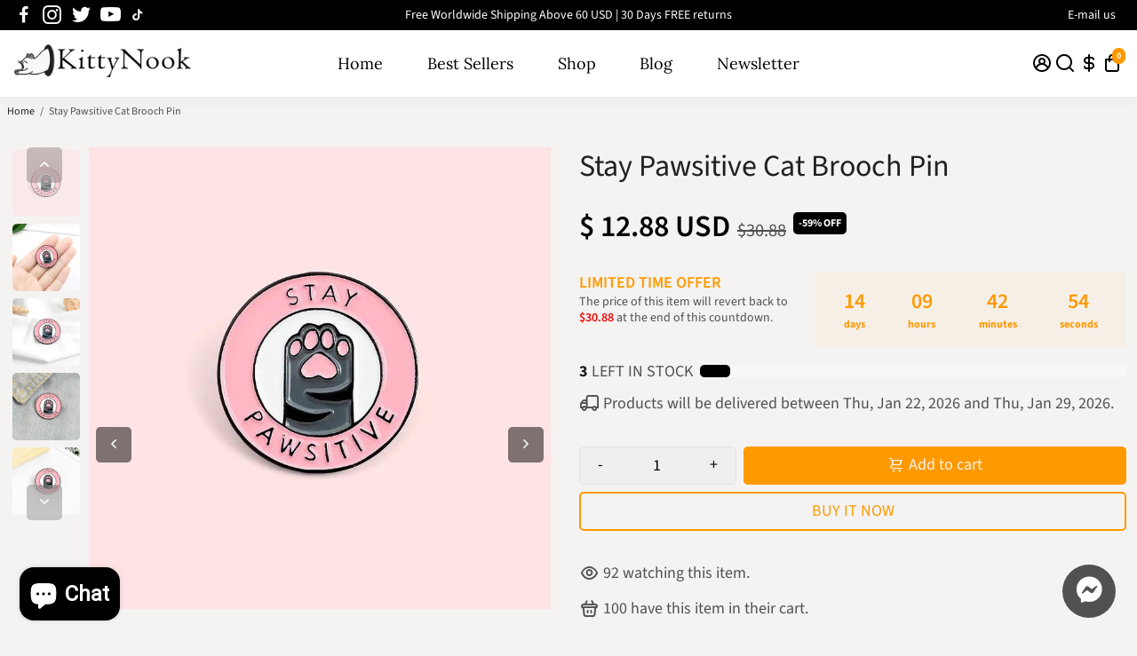

--- FILE ---
content_type: text/javascript
request_url: https://kittynook.com/cdn/shop/t/45/assets/booster.min.js?v=19848852199843181721714466424
body_size: 18440
content:
function debounce(t,e,r){var a;return function(){var o=this,n=arguments,s=function(){a=null,r||t.apply(o,n)},i=r&&!a;clearTimeout(a),a=setTimeout(s,e),i&&t.apply(o,n)}}function getRandomInt(t,e){return Math.floor(Math.random()*(e-t+1)+t)}function closeModal(t,e=!1){e||(e=t.currentTarget.closest("[data-bstr-modal]")||t.currentTarget.closest(".modal")),e.style.display="none"}const isUndefined=t=>void 0===t;Element.prototype.closestEl=function(t){for(var e=this.parentElement;e;){if(e.matches(t))return e;var r=e.querySelectorAll(t);for(let a=0,o=r.length;a<o;++a)if(null!=r[a]&&r[a]!=this)return r[a];e=e.parentElement}return null};const BstrDummyClass=new Proxy(new class t{},{get:(t,e)=>()=>{}}),__bstrInitClass=(t,...e)=>{try{return new t(...e)}catch(r){console.debug("[Booster Class Init] ",r)}};class BstrStore{constructor(){}get(t,e=!1,r=!0){let a=localStorage.getItem(t);if(!a)return e;if(!r)return a;try{let o=JSON.parse(a);if(o.data,o.exp,"bstr"!==o.storeRef)return o;if(o.exp&&o.exp<Date.now())return localStorage.removeItem(t),e;return o.data}catch(n){return e}}set(t,e,r=!1){let a=!!r&&!isNaN(r)&&Date.now()+6e4*r;return localStorage.setItem(t,JSON.stringify({data:e,storeRef:"bstr",exp:a})),!0}}class BstrAsync{constructor({events:t}){this.events=t}async load({url:t,section:e=!1,selector:r="body",json:a=!1}){e&&t.searchParams.set("section_id",e);let o=await fetch(t.toString());if(!o.ok)return{};try{let n=await o.text(),s=new DOMParser().parseFromString(n,"text/html");if(!a)return{html:s.querySelector(r).innerHTML,parser:s};try{return{html:s.querySelector(r).innerHTML,parser:s,json:JSON.parse(s.querySelector(a).innerText)}}catch(i){return console.debug(i),{html:s.querySelector(r).innerHTML,parser:s,json:!1}}}catch(c){return console.debug(c),{}}}async getUpsell(t){let{html:e}=await this.load({url:new URL(window.location.origin+t),section:"api__upsell",selector:".shopify-section"});return e}}class BstrCart{constructor({events:t,basync:e}){this.events=t,this.basync=e,this.queue=[],this.awaitingSuccess=[],this.listeners=[],this.minicart={lastUpdate:0},this.cartSuccessConfig={action:_settings.cartAction},this.cartSuccessInfoTemplate=document.querySelector(".add-to-cart__success--single-current")&&document.querySelector(".add-to-cart__success--single-current").innerHTML||!1;let r=document.querySelectorAll("[data-cart-container]");for(let a=0,o=r.length;a<o;++a)this.addListener(r[a]);this.dispatchListeners(),this.bindXHRFetch()}bindXHRFetch(){var t,e;let r=this,a=window.XMLHttpRequest.prototype.open;window.XMLHttpRequest.prototype.open=function t(){return this.addEventListener("load",function(){try{let t=new URL(this._url);t.origin==window.location.origin&&[`${window.Shopify.routes.root}cart/add.js`,`${window.Shopify.routes.root}cart/update.js`,`${window.Shopify.routes.root}cart/change.js`,`${window.Shopify.routes.root}cart/clear.js`,`${window.Shopify.routes.root}cart/add`,].includes(t.pathname)&&r.dispatchListeners({change:!0})}catch(e){try{[`${window.Shopify.routes.root}cart/add.js`,`${window.Shopify.routes.root}cart/update.js`,`${window.Shopify.routes.root}cart/change.js`,`${window.Shopify.routes.root}cart/clear.js`,`${window.Shopify.routes.root}cart/add`,].includes(this._url)&&r.dispatchListeners({change:!0})}catch(a){console.log("[BOOSTER THEME] Invalid URL format caught in XHR.")}}}),a.apply(this,arguments)},t=window,"function"==typeof(e=window.fetch)&&(t.fetch=function(){let t=e.apply(this,arguments);return t.then(t=>{try{let e=new URL(t.url);e.origin==window.location.origin&&[`${window.Shopify.routes.root}cart/add.js`,`${window.Shopify.routes.root}cart/update.js`,`${window.Shopify.routes.root}cart/change.js`,`${window.Shopify.routes.root}cart/clear.js`,`${window.Shopify.routes.root}cart/add`,].includes(e.pathname)&&r.dispatchListeners({change:!0})}catch(a){console.log("[BOOSTER THEME] Invalid URL format caught in fetch.")}}),t}),window.addEventListener("storage",t=>{"bstr:cart:update"==t.key&&bstore.get("bstr:cart:update",0)>r.minicart.lastUpdate&&this.dispatchListeners()})}open(){if(document.querySelectorAll("[data-minicart-input]:checked").length)return;let t=document.querySelectorAll("[data-minicart-input]");for(let e of t){let r=e.closestEl(".minicart__label");if(r&&r.clientHeight>0&&r.clientWidth>0)return e.checked=!0}}close(){let t=document.querySelectorAll("[data-minicart-input]:checked");for(let e of t)e.checked=!1}async clear(){(await fetch(`${window.Shopify.routes.root}cart/clear.js`)).ok&&this.events.trigger("booster:cart:clear")}addListener(t,e){let r=t.dataset.cartSettings.split(","),a={};for(let o=0,n=r.length;o<n;++o){let s=r[o];a[s]=t.querySelector(`[data-${s}]`)}this.listeners.push({target:t,settings:a})}minicartHandler(t){for(let e=0,r=this.listeners.length;e<r;++e){let a=this.listeners[e],o=Object.keys(a.settings);for(let n=0,s=o.length;n<s;++n){let i=o[n];if(a.settings[i]&&!(a.settings[i].dataset.lastUpdate>t)&&("undefined"==typeof events||-1!=events.indexOf(i))){switch(i){case"count":a.settings[i].innerText=this.minicart.data.item_count;break;case"product-list":a.settings[i].innerHTML=this.minicart.data.html;break;case"total":a.settings[i].innerText=this.minicart.data.total}a.settings[i].dataset.lastUpdate=t}}}}async dispatchListeners({change:t=!1}={}){let e=Date.now();if(e>this.minicart.lastUpdate){let r=await (await fetch(`${window.Shopify.routes.root}?section_id=api__minicart`,{headers:{Pragma:"no-cache","Cache-Control":"no-cache, no-store, must-revalidate",Expires:0}})).text(),a=document.createElement("div");a.innerHTML=r,this.minicart={lastUpdate:e,data:JSON.parse(a.innerText)},this.minicart.data.items=JSON.parse(this.minicart.data.items),this.events.trigger("booster:cart:update",this.minicart,!0)}for(this.minicartHandler(e),t&&localStorage.setItem("bstr:cart:update",e),this.events.trigger("booster:content:update",{trigger:"minicart"});this.awaitingSuccess.length;)this.success(this.awaitingSuccess.pop())}quantityHandler(t,e,r=!0){t.preventDefault();let a=t.target.parentElement.querySelector("[data-qty-input]");if(e){if(!isNaN(parseInt(a.max))&&parseInt(a.value)>=a.max)return this.error({description:"Seems like there are no more items in stock."});a.value++}else{if(0>=parseInt(a.value)||!r&&1==parseInt(a.value))return!1;--a.value}return!r||a.onchange({target:a})}addToQueue(t){this.queue.push(t),this.queue.length>1||this.checkQueue()}addToCartIU(){let t=document.querySelectorAll("input.inline-upsell__toggle:checked"),e={items:[]};for(let r=0,a=t.length;r<a;++r){let o=document.getElementById(t[r].dataset.for).value;e.items.push({quantity:1,id:o})}this.addToCartJSON(!1,e)}addToCart(t=!1,e=!1){if(!t&&!e)return;let r=!1;t&&(r=t.currentTarget,t.preventDefault(),t.stopImmediatePropagation()),e||(e=r.closest("form")),r&&(r.disabled=!0,r.querySelector("[data-button-text]").innerText=_bstrLocale.buttons.adding);let{prevent:a}=this.events.trigger("booster:cart:b*add",{form:e,target:r});if(a){r&&(r.disabled=!1,r.querySelector("[data-button-text]").innerText=r.dataset.originalText);return}this.addToQueue({form:e,target:r})}addToCartJSON(t=!1,e={items:[]}){let r=!1;t&&(r=t.currentTarget),r&&(r.disabled=!0,r.querySelector("[data-button-text]").innerText=_bstrLocale.buttons.adding);let{prevent:a}=this.events.trigger("booster:cart:b*add",{json:e,target:r});if(a){r&&(r.disabled=!1,r.querySelector("[data-button-text]").innerText=r.dataset.originalText);return}this.addToQueue({target:r,json:e})}async removeFromCart(t=!1,e){let r=!!t&&t.closest(".minicart__entry");t&&(t.disabled=!0),r&&(r.style.opacity="0.5");let a=await (await fetch(`${window.Shopify.routes.root}cart/change.js`,{method:"POST",headers:{"Content-Type":"application/json"},body:JSON.stringify({quantity:0,id:e})})).json();return!!isUndefined(a.status)||"success"==a.status||(t&&(t.disabled=!1),r&&(r.style.opacity="1"),this.error(a))}async updateQuantity(t,e,r,a=!1){let{target:o}=t;a||(e=o.dataset.variantId,r=o.value);let n=await (await fetch(`${window.Shopify.routes.root}cart/change.js`,{method:"POST",headers:{"Content-Type":"application/json"},body:JSON.stringify({quantity:r,id:e})})).json();if(!isUndefined(n.status)&&"success"!=n.status)return this.error(n)}checkQueue(){this.queue.length&&this.processQueue(this.queue.shift())}async processQueue(t){let{target:e,form:r,json:a}=t,o=await (await fetch(`${window.Shopify.routes.root}cart/add.js`,r?{method:"POST",body:new URLSearchParams(new FormData(r)),headers:{"Content-Type":"multipart/form-data"}}:{method:"POST",body:JSON.stringify(a),headers:{"Content-Type":"application/json"}})).json();e&&(e.disabled=!1,e.querySelector("[data-button-text]").innerText=e.dataset.originalText),window.dataLayer=window.dataLayer||[],window.dataLayer.push({event:"Add To Cart",items:[{id:o.id,name:o.title,brand:o.vendor,price:.01*o.price,variant:o.variant_title}]}),void 0!==o.status&&"success"!=o.status?this.error(o):this.awaitingSuccess.push(o),this.checkQueue()}async renderModal(t,e=!1){if(this.events.trigger("booster:cart:b*modal",{item:t,cart:this.minicart,will_upsell:e}).prevent)return;let r=document.getElementById("checkout--success"),a=r.closest(".modal"),o=t.image,n=t.product_title,s="",i=this.minicart.data.total,c=this.minicart.data.item_count;t.product_has_only_default_variant||(s=t.variant_title);let l=r.querySelector(".add-to-cart__success--single"),m=t=>l.querySelector(t),u=m(".add-to-cart__success--single-img");null!=o?(u.src=o,u.style.display="block"):u.style.display="none",m(".add-to-cart__success--single-title").innerText=n,m(".add-to-cart__success--single-variation").innerText=s;let d=this.cartSuccessInfoTemplate.replace("%total%",i).replace("%itemCount%",c+" item"+(c>1?"s":""));m(".add-to-cart__success--single-current").innerHTML=d;let h=this.events.trigger("booster:cart:b*upsell",{item:t,cart:this.minicart});if(e&&!h.prevent){let y=await this.basync.getUpsell(t.url),f=r.querySelector(".add-to-cart__success--upsell");if(f.style.display="none",""!=y.trim()){let p=document.getElementById("quickbuy__modal");p&&(p.style.display="none"),f.innerHTML=y,f.style.display="flex",this.events.trigger("booster:cart:upsell",{html:f,items:!1,item:t,cart:this.minicart})}}a.style.display="block",this.events.trigger("booster:content:update",{trigger:"upsell"})}success(t){let e=this.cartSuccessConfig,r=t.items&&t.items[0]||t;return(this.events.trigger("booster:cart:add",{item:r}),"cart"==e.action)?window.location=`${window.Shopify.routes.root}cart`:"checkout"==e.action?window.location=`${window.Shopify.routes.root}checkout`:"message"==e.action?this.events.trigger("booster:notify",{type:"success",message:"Product added to cart successfully."}):"minicart"==e.action?this.open():void this.renderModal(r,"upsell"==e.action)}error(t){return console.error("Error trying to add product:\n",t),this.events.trigger("booster:notify",{type:"error",message:t})}}class BstrCurrency{constructor({events:t}){this.moneyFormats={USD:{money_format:"${{amount}}",money_with_currency_format:"${{amount}} USD"},EUR:{money_format:"&euro;{{amount}}",money_with_currency_format:"&euro;{{amount}} EUR"},GBP:{money_format:"&pound;{{amount}}",money_with_currency_format:"&pound;{{amount}} GBP"},CAD:{money_format:"${{amount}}",money_with_currency_format:"${{amount}} CAD"},ALL:{money_format:"Lek {{amount}}",money_with_currency_format:"Lek {{amount}} ALL"},DZD:{money_format:"DA {{amount}}",money_with_currency_format:"DA {{amount}} DZD"},AFN:{money_format:"&#65;&#102; {{amount}}",money_with_currency_format:"&#65;&#102; {{amount}} AFN"},AOA:{money_format:"Kz{{amount}}",money_with_currency_format:"Kz{{amount}} AOA"},ARS:{money_format:"${{amount_with_comma_separator}}",money_with_currency_format:"${{amount_with_comma_separator}} ARS"},AMD:{money_format:"{{amount}} AMD",money_with_currency_format:"{{amount}} AMD"},AWG:{money_format:"Afl{{amount}}",money_with_currency_format:"Afl{{amount}} AWG"},AUD:{money_format:"${{amount}}",money_with_currency_format:"${{amount}} AUD"},BBD:{money_format:"${{amount}}",money_with_currency_format:"${{amount}} Bds"},AZN:{money_format:"m.{{amount}}",money_with_currency_format:"m.{{amount}} AZN"},BDT:{money_format:"Tk {{amount}}",money_with_currency_format:"Tk {{amount}} BDT"},BSD:{money_format:"BS${{amount}}",money_with_currency_format:"BS${{amount}} BSD"},BHD:{money_format:"{{amount}}0 BD",money_with_currency_format:"{{amount}}0 BHD"},BYN:{money_format:"Br {{amount}}",money_with_currency_format:"Br {{amount}} BYN"},BYR:{money_format:"Br {{amount}}",money_with_currency_format:"Br {{amount}} BYR"},BZD:{money_format:"BZ${{amount}}",money_with_currency_format:"BZ${{amount}} BZD"},BTN:{money_format:"Nu {{amount}}",money_with_currency_format:"Nu {{amount}} BTN"},BAM:{money_format:"KM {{amount_with_comma_separator}}",money_with_currency_format:"KM {{amount_with_comma_separator}} BAM"},BRL:{money_format:"R$ {{amount_with_comma_separator}}",money_with_currency_format:"R$ {{amount_with_comma_separator}} BRL"},BOB:{money_format:"Bs{{amount_with_comma_separator}}",money_with_currency_format:"Bs{{amount_with_comma_separator}} BOB"},BMD:{money_format:"&#36; {{amount}}",money_with_currency_format:"&#36; {{amount}} BMD"},BIF:{money_format:"&#70;&#66;&#117; {{amount}}",money_with_currency_format:"&#70;&#66;&#117; {{amount}} BIF"},BWP:{money_format:"P{{amount}}",money_with_currency_format:"P{{amount}} BWP"},BND:{money_format:"${{amount}}",money_with_currency_format:"${{amount}} BND"},CVE:{money_format:"&#36; {{amount}}",money_with_currency_format:"&#36; {{amount}} CVE"},KMF:{money_format:"&#67;&#70; {{amount}}",money_with_currency_format:"&#67;&#70; {{amount}} KMF"},CUC:{money_format:"{{amount}}",money_with_currency_format:"{{amount}} CUC"},CUP:{money_format:"{{amount}}",money_with_currency_format:"{{amount}} CUP"},CDF:{money_format:"&#70;&#67; {{amount}}",money_with_currency_format:"&#70;&#67; {{amount}} CDF"},DJF:{money_format:"&#70;&#100;&#106; {{amount}}",money_with_currency_format:"&#70;&#100;&#106; {{amount}} DJF"},ERN:{money_format:"{{amount}}",money_with_currency_format:"{{amount}} ERN"},FKP:{money_format:"&#163; {{amount}}",money_with_currency_format:"&#163; {{amount}} FKP"},GIP:{money_format:"&#163; {{amount}}",money_with_currency_format:"&#163; {{amount}} GIP"},XAU:{money_format:"{{amount}}",money_with_currency_format:"{{amount}} XAU"},GGP:{money_format:"{{amount}}",money_with_currency_format:"{{amount}} GGP"},GNF:{money_format:"&#70;&#71; {{amount}}",money_with_currency_format:"&#70;&#71; {{amount}} GNF"},HTG:{money_format:"&#71; {{amount}}",money_with_currency_format:"&#71; {{amount}} HTG"},XDR:{money_format:"{{amount}}",money_with_currency_format:"{{amount}} XDR"},IDR:{money_format:"{{amount_with_comma_separator}} IDR",money_with_currency_format:"Rp {{amount_with_comma_separator}} IDR"},IQD:{money_format:"&#1593;.&#1583; {{amount}}",money_with_currency_format:"&#1593;.&#1583; {{amount}} IQD"},IMP:{money_format:"{{amount}}",money_with_currency_format:"{{amount}} IMP"},LAK:{money_format:"&#8365; {{amount}}",money_with_currency_format:"&#8365; {{amount}} LAK"},LSL:{money_format:"&#76; {{amount}}",money_with_currency_format:"&#76; {{amount}} LSL"},LRD:{money_format:"&#36; {{amount}}",money_with_currency_format:"&#36; {{amount}} LRD"},LYD:{money_format:"&#1604;.&#1583; {{amount}}",money_with_currency_format:"&#1604;.&#1583; {{amount}} LYD"},MWK:{money_format:"&#77;&#75; {{amount}}",money_with_currency_format:"&#77;&#75; {{amount}} MWK"},MRO:{money_format:"&#85;&#77; {{amount}}",money_with_currency_format:"&#85;&#77; {{amount}} MRO"},KPW:{money_format:"&#8361; {{amount}}",money_with_currency_format:"&#8361; {{amount}} KPW"},OMR:{money_format:"{{amount_with_comma_separator}} OMR",money_with_currency_format:"{{amount_with_comma_separator}} OMR"},PAB:{money_format:"&#66;&#47;&#46; {{amount}}",money_with_currency_format:"&#66;&#47;&#46; {{amount}} PAB"},SHP:{money_format:"&#163; {{amount}}",money_with_currency_format:"&#163; {{amount}} SHP"},SVC:{money_format:"&#36; {{amount}}",money_with_currency_format:"&#36; {{amount}} SVC"},SLL:{money_format:"&#76;&#101; {{amount}}",money_with_currency_format:"&#76;&#101; {{amount}} SLL"},XAG:{money_format:"{{amount}}",money_with_currency_format:"{{amount}} XAG"},SBD:{money_format:"&#36; {{amount}}",money_with_currency_format:"&#36; {{amount}} SBD"},SOS:{money_format:"&#83; {{amount}}",money_with_currency_format:"&#83; {{amount}} SOS"},SDG:{money_format:"&#163; {{amount}}",money_with_currency_format:"&#163; {{amount}} SDG"},SRD:{money_format:"&#36; {{amount}}",money_with_currency_format:"&#36; {{amount}} SRD"},SZL:{money_format:"&#76; {{amount}}",money_with_currency_format:"&#76; {{amount}} SZL"},TJS:{money_format:"&#84;&#74;&#83; {{amount}}",money_with_currency_format:"&#84;&#74;&#83; {{amount}} TJS"},TOP:{money_format:"&#84;&#36; {{amount}}",money_with_currency_format:"&#84;&#36; {{amount}} TOP"},TMT:{money_format:"&#109; {{amount}}",money_with_currency_format:"&#109; {{amount}} TMT"},UZS:{money_format:"&#1083;&#1074; {{amount}}",money_with_currency_format:"&#1083;&#1074; {{amount}} UZS"},YER:{money_format:"&#65020; {{amount}}",money_with_currency_format:"&#65020; {{amount}} YER"},BGN:{money_format:"{{amount}} Đ\xbbĐ˛",money_with_currency_format:"{{amount}} Đ\xbbĐ˛ BGN"},MMK:{money_format:"K{{amount}}",money_with_currency_format:"K{{amount}} MMK"},KHR:{money_format:"KHR{{amount}}",money_with_currency_format:"KHR{{amount}}"},KYD:{money_format:"${{amount}}",money_with_currency_format:"${{amount}} KYD"},XAF:{money_format:"FCFA{{amount}}",money_with_currency_format:"FCFA{{amount}} XAF"},CLP:{money_format:"${{amount_no_decimals}}",money_with_currency_format:"${{amount_no_decimals}} CLP"},CNY:{money_format:"&#165;{{amount}}",money_with_currency_format:"&#165;{{amount}} CNY"},COP:{money_format:"${{amount_with_comma_separator}}",money_with_currency_format:"${{amount_with_comma_separator}} COP"},CRC:{money_format:"&#8353; {{amount_with_comma_separator}}",money_with_currency_format:"&#8353; {{amount_with_comma_separator}} CRC"},HRK:{money_format:"{{amount_with_comma_separator}} kn",money_with_currency_format:"{{amount_with_comma_separator}} kn HRK"},CZK:{money_format:"{{amount_with_comma_separator}} K&#269;",money_with_currency_format:"{{amount_with_comma_separator}} K&#269;"},DKK:{money_format:"{{amount_with_comma_separator}}",money_with_currency_format:"kr.{{amount_with_comma_separator}}"},DOP:{money_format:"RD$ {{amount}}",money_with_currency_format:"RD$ {{amount}}"},XCD:{money_format:"${{amount}}",money_with_currency_format:"EC${{amount}}"},EGP:{money_format:"LE {{amount}}",money_with_currency_format:"LE {{amount}} EGP"},ETB:{money_format:"Br{{amount}}",money_with_currency_format:"Br{{amount}} ETB"},XPF:{money_format:"{{amount_no_decimals_with_comma_separator}} XPF",money_with_currency_format:"{{amount_no_decimals_with_comma_separator}} XPF"},FJD:{money_format:"${{amount}}",money_with_currency_format:"FJ${{amount}}"},GMD:{money_format:"D {{amount}}",money_with_currency_format:"D {{amount}} GMD"},GHS:{money_format:"GH&#8373;{{amount}}",money_with_currency_format:"GH&#8373;{{amount}}"},GTQ:{money_format:"Q{{amount}}",money_with_currency_format:"{{amount}} GTQ"},GYD:{money_format:"G${{amount}}",money_with_currency_format:"${{amount}} GYD"},GEL:{money_format:"{{amount}} GEL",money_with_currency_format:"{{amount}} GEL"},HNL:{money_format:"L {{amount}}",money_with_currency_format:"L {{amount}} HNL"},HKD:{money_format:"${{amount}}",money_with_currency_format:"HK${{amount}}"},HUF:{money_format:"{{amount_no_decimals_with_comma_separator}}",money_with_currency_format:"{{amount_no_decimals_with_comma_separator}} Ft"},ISK:{money_format:"{{amount_no_decimals}} kr",money_with_currency_format:"{{amount_no_decimals}} kr ISK"},INR:{money_format:"Rs. {{amount}}",money_with_currency_format:"Rs. {{amount}}"},IDR:{money_format:"{{amount_with_comma_separator}}",money_with_currency_format:"Rp {{amount_with_comma_separator}}"},ILS:{money_format:"{{amount}} NIS",money_with_currency_format:"{{amount}} NIS"},JMD:{money_format:"${{amount}}",money_with_currency_format:"${{amount}} JMD"},JPY:{money_format:"&#165;{{amount_no_decimals}}",money_with_currency_format:"&#165;{{amount_no_decimals}} JPY"},JEP:{money_format:"&pound;{{amount}}",money_with_currency_format:"&pound;{{amount}} JEP"},JOD:{money_format:"{{amount}}0 JD",money_with_currency_format:"{{amount}}0 JOD"},KZT:{money_format:"{{amount}} KZT",money_with_currency_format:"{{amount}} KZT"},KES:{money_format:"KSh{{amount}}",money_with_currency_format:"KSh{{amount}}"},KWD:{money_format:"{{amount}}0 KD",money_with_currency_format:"{{amount}}0 KWD"},KGS:{money_format:"Đ\xbbĐ˛{{amount}}",money_with_currency_format:"Đ\xbbĐ˛{{amount}}"},LVL:{money_format:"Ls {{amount}}",money_with_currency_format:"Ls {{amount}} LVL"},LBP:{money_format:"L&pound;{{amount}}",money_with_currency_format:"L&pound;{{amount}} LBP"},LTL:{money_format:"{{amount}} Lt",money_with_currency_format:"{{amount}} Lt"},MGA:{money_format:"Ar {{amount}}",money_with_currency_format:"Ar {{amount}} MGA"},MKD:{money_format:"Đ\xb4Đ\xb5Đ˝ {{amount}}",money_with_currency_format:"Đ\xb4Đ\xb5Đ˝ {{amount}} MKD"},MOP:{money_format:"MOP${{amount}}",money_with_currency_format:"MOP${{amount}}"},MVR:{money_format:"Rf{{amount}}",money_with_currency_format:"Rf{{amount}} MRf"},MXN:{money_format:"$ {{amount}}",money_with_currency_format:"$ {{amount}} MXN"},MYR:{money_format:"RM{{amount}} MYR",money_with_currency_format:"RM{{amount}} MYR"},MUR:{money_format:"Rs {{amount}}",money_with_currency_format:"Rs {{amount}} MUR"},MDL:{money_format:"{{amount}} MDL",money_with_currency_format:"{{amount}} MDL"},MAD:{money_format:"{{amount}} dh",money_with_currency_format:"Dh {{amount}} MAD"},MNT:{money_format:"{{amount_no_decimals}} &#8366",money_with_currency_format:"{{amount_no_decimals}} MNT"},MZN:{money_format:"{{amount}} Mt",money_with_currency_format:"Mt {{amount}} MZN"},NAD:{money_format:"N${{amount}}",money_with_currency_format:"N${{amount}} NAD"},NPR:{money_format:"Rs{{amount}}",money_with_currency_format:"Rs{{amount}} NPR"},ANG:{money_format:"&fnof;{{amount}}",money_with_currency_format:"{{amount}} NA&fnof;"},NZD:{money_format:"${{amount}}",money_with_currency_format:"${{amount}} NZD"},NIO:{money_format:"C${{amount}}",money_with_currency_format:"C${{amount}} NIO"},NGN:{money_format:"&#8358;{{amount}}",money_with_currency_format:"&#8358;{{amount}} NGN"},NOK:{money_format:"kr {{amount_with_comma_separator}}",money_with_currency_format:"kr {{amount_with_comma_separator}} NOK"},OMR:{money_format:"{{amount_with_comma_separator}} OMR",money_with_currency_format:"{{amount_with_comma_separator}} OMR"},PKR:{money_format:"Rs.{{amount}}",money_with_currency_format:"Rs.{{amount}} PKR"},PGK:{money_format:"K {{amount}}",money_with_currency_format:"K {{amount}} PGK"},PYG:{money_format:"Gs. {{amount_no_decimals_with_comma_separator}}",money_with_currency_format:"Gs. {{amount_no_decimals_with_comma_separator}} PYG"},PEN:{money_format:"S/. {{amount}}",money_with_currency_format:"S/. {{amount}} PEN"},PHP:{money_format:"&#8369;{{amount}}",money_with_currency_format:"&#8369;{{amount}} PHP"},PLN:{money_format:"{{amount_with_comma_separator}} zl",money_with_currency_format:"{{amount_with_comma_separator}} zl PLN"},QAR:{money_format:"QAR {{amount_with_comma_separator}}",money_with_currency_format:"QAR {{amount_with_comma_separator}}"},RON:{money_format:"{{amount_with_comma_separator}} lei",money_with_currency_format:"{{amount_with_comma_separator}} lei RON"},RUB:{money_format:"&#1088;&#1091;&#1073;{{amount_with_comma_separator}}",money_with_currency_format:"&#1088;&#1091;&#1073;{{amount_with_comma_separator}} RUB"},RWF:{money_format:"{{amount_no_decimals}} RF",money_with_currency_format:"{{amount_no_decimals}} RWF"},WST:{money_format:"WS$ {{amount}}",money_with_currency_format:"WS$ {{amount}} WST"},SAR:{money_format:"{{amount}} SR",money_with_currency_format:"{{amount}} SAR"},STD:{money_format:"Db {{amount}}",money_with_currency_format:"Db {{amount}} STD"},RSD:{money_format:"{{amount}} RSD",money_with_currency_format:"{{amount}} RSD"},SCR:{money_format:"Rs {{amount}}",money_with_currency_format:"Rs {{amount}} SCR"},SGD:{money_format:"${{amount}}",money_with_currency_format:"${{amount}} SGD"},SYP:{money_format:"S&pound;{{amount}}",money_with_currency_format:"S&pound;{{amount}} SYP"},ZAR:{money_format:"R {{amount}}",money_with_currency_format:"R {{amount}} ZAR"},KRW:{money_format:"&#8361;{{amount_no_decimals}}",money_with_currency_format:"&#8361;{{amount_no_decimals}} KRW"},LKR:{money_format:"Rs {{amount}}",money_with_currency_format:"Rs {{amount}} LKR"},SEK:{money_format:"{{amount_no_decimals}} kr",money_with_currency_format:"{{amount_no_decimals}} kr SEK"},CHF:{money_format:"SFr. {{amount}}",money_with_currency_format:"SFr. {{amount}} CHF"},TWD:{money_format:"${{amount}}",money_with_currency_format:"${{amount}} TWD"},THB:{money_format:"{{amount}} &#xe3f;",money_with_currency_format:"{{amount}} &#xe3f; THB"},TZS:{money_format:"{{amount}} TZS",money_with_currency_format:"{{amount}} TZS"},TTD:{money_format:"${{amount}}",money_with_currency_format:"${{amount}} TTD"},TND:{money_format:"{{amount}}",money_with_currency_format:"{{amount}} DT"},TRY:{money_format:"{{amount}}TL",money_with_currency_format:"{{amount}}TL"},UGX:{money_format:"Ush {{amount_no_decimals}}",money_with_currency_format:"Ush {{amount_no_decimals}} UGX"},UAH:{money_format:"\xe2‚\xb4{{amount}}",money_with_currency_format:"\xe2‚\xb4{{amount}} UAH"},AED:{money_format:"Dhs. {{amount}}",money_with_currency_format:"Dhs. {{amount}} AED"},UYU:{money_format:"${{amount_with_comma_separator}}",money_with_currency_format:"${{amount_with_comma_separator}} UYU"},VUV:{money_format:"${{amount}}",money_with_currency_format:"${{amount}}VT"},VEF:{money_format:"Bs. {{amount_with_comma_separator}}",money_with_currency_format:"Bs. {{amount_with_comma_separator}} VEF"},VND:{money_format:"{{amount_no_decimals_with_comma_separator}}&#8363;",money_with_currency_format:"{{amount_no_decimals_with_comma_separator}} VND"},XBT:{money_format:"{{amount_no_decimals}} BTC",money_with_currency_format:"{{amount_no_decimals}} BTC"},XOF:{money_format:"CFA{{amount}}",money_with_currency_format:"CFA{{amount}} XOF"},ZMW:{money_format:"K{{amount_no_decimals_with_comma_separator}}",money_with_currency_format:"ZMW{{amount_no_decimals_with_comma_separator}}"}},this.currentCurrency=bstore.get("currentCurrency"),this.format=_settings.currencyFormat||"money_with_currency_format",this.events=t,this.currentCurrency&&Shopify.currency.active!==this.currentCurrency&&this.convertAll({}),this.events.on("booster:content:update",(t={})=>this.convertAll(t)),this.events.on("booster:price:update",this.priceUpdate.bind(this))}formatMoney(t,e){"string"==typeof t&&(t=t.replace(".",""));var r="",a=/\{\{\s*(\w+)\s*\}\}/,o=e||"${{amount}}";function n(t,e){return void 0===t?e:t}function s(t,e,r,a){if(e=n(e,2),r=n(r,","),a=n(a,"."),isNaN(t)||null==t)return 0;var o=(t=(t/100).toFixed(e)).split(".");return o[0].replace(/(\d)(?=(\d\d\d)+(?!\d))/g,"$1"+r)+(o[1]?a+o[1]:"")}switch(o.match(a)[1]){case"amount":r=s(t,2);break;case"amount_no_decimals":r=s(t,0);break;case"amount_with_comma_separator":r=s(t,2,".",",");break;case"amount_no_decimals_with_comma_separator":r=s(t,0,".",",")}return o.replace(a,r)}priceUpdate({elements:t}){let e=Shopify.currency.active,r=bstore.get("currentCurrency"),a=this.getFormat(r),o=this.getFormat(e);if(e!=r)for(let n of t)this.elemConvert({element:n,oldCurrency:e,newCurrency:r,oldFormat:o,newFormat:a})}elemConvert({element:t,oldCurrency:e=!1,newCurrency:r=!1,newFormat:a=!1,oldFormat:o=!1}){let n=t.innerText;if(!n||""==n.trim())return;let s=e||Shopify.currency.active;if(!s)return;let i=r||bstore.get("currentCurrency");if(!i)return;let c=a||this.getFormat(i),l;l=-1!==(o||this.getFormat(s)).indexOf("amount_no_decimals")?Currency.convert(100*parseInt(n.replace(/[^0-9]/g,""),10),s,i):"JOD"===s||"KWD"==s||"BHD"==s?Currency.convert(parseInt(n.replace(/[^0-9]/g,""),10)/10,s,i):Currency.convert(parseInt(n.replace(/[^0-9]/g,""),10),s,i),t.innerHTML=this.formatMoney(l,c),t.dataset.currency=i}convert({amount:t=!1,oldc:e=!1,newc:r=!1}){if(!t||!(e=e||Shopify.currency.active)||!(r=r||bstore.get("currentCurrency")))return t;let a=this.getFormat(r),o;return o=-1!==this.getFormat(e).indexOf("amount_no_decimals")?Currency.convert(100*parseInt(t.replace(/[^0-9]/g,""),10),e,r):"JOD"===e||"KWD"==e||"BHD"==e?Currency.convert(parseInt(t.replace(/[^0-9]/g,""),10)/10,e,r):Currency.convert(parseInt(t.replace(/[^0-9]/g,""),10),e,r),this.formatMoney(o,a)}convertAll({oldCurrency:t=!1,newCurrency:e=!1,selector:r=".jsPrice",format:a=this.format}){let o=t||Shopify.currency.active;if(!o)return;let n=e||bstore.get("currentCurrency");if(!n||n==o)return;let s=this.moneyFormats[o][a]||"{{amount}}",i=this.moneyFormats[n][a]||"{{amount}}",c=document.querySelectorAll(r);for(let l=0,m=c.length;l<m;++l){let u,d=c[l];if(d.dataset.currency==n)continue;let h=d.innerText;h&&""!=h.trim()&&(u=-1!==s.indexOf("amount_no_decimals")?Currency.convert(100*parseInt(h.replace(/[^0-9]/g,""),10),o,n):"JOD"===o||"KWD"==o||"BHD"==o?Currency.convert(parseInt(h.replace(/[^0-9]/g,""),10)/10,o,n):Currency.convert(parseInt(h.replace(/[^0-9]/g,""),10),o,n),d.innerHTML=this.formatMoney(u,i),d.dataset.currency=n)}bstore.set("currentCurrency",n),this.currentCurrency=n}getFormat(t=!1,e=!1){return e=e||_settings.currencyFormat||"money_with_currency_format",t=t||Shopify.currency.active,this.moneyFormats[t][e]}}class BstrFreeShipping{constructor({events:t,cfx:e}){this.events=t,this.cfx=e,this.goal=100*parseFloat(_settings.freeShippingAmount.trim()),this.current=0,this.format=this.cfx.getFormat(Shopify.currency.active),this.events.on("booster:cart:update",this.updateBars.bind(this)),this.events.on("booster:content:update",this.updateBars.bind(this))}updateBars(t={}){let e=t.data&&t.data.total_raw||this.current;this.current=e;let r=Math.min(e/this.goal*100,100),a=this.cfx.convert({amount:this.cfx.formatMoney(this.goal-e,this.format)}),o=document.querySelectorAll("[data-free-shipping-bar]"),n=document.querySelectorAll("[data-free-shipping-text]");for(let s of o)s.style.width=r+"%";for(let i of n)i.innerHTML=100==r?i.dataset.gotFreeShipping:i.dataset.freeShippingText.replace("%AMOUNT%",`<span class="jsPrice">${a}</span>`)}}class BstrLocalize{constructor({events:t,cfx:e}){this.events=t,this.cfx=e,_settings.geolocation&&this.events.on("booster:geo:visitor",this.localize.bind(this))}async localize(t){if(bstore.get("bstrLocalized"))return;bstore.set("bstrLocalized",!0,1440);let e=t.currency.code,r=t.language.code,a=window.location.pathname,o=!1;if(r!=Shopify.locale&&Object.keys(bstri18n.locales).includes(r)){let n=bstri18n.locales[r],s=bstri18n.locales[Shopify.locale];s.primary||(a=a.replace(`${s.url}`,"")),n.primary||(a=`${n.url}${a}`),o=!0}let i=bstri18n.currency_mode,c=bstri18n.currencies;if("none"!=i&&c.includes(e)){if("convert"==i&&bstore.get("currentCurrency")!=e)this.cfx.convertAll({oldCurrency:bstore.get("currentCurrency")||Shopify.currency.active,newCurrency:e}),this.events.trigger("booster:currency:changed");else if(Shopify.currency.active!=e){let l=new FormData;if(l.append("form_type","currency"),l.append("currency",e),await fetch(`${window.Shopify.routes.root}cart/update`,{body:l,method:"POST"}),!o)return window.location.reload()}}if(o)return window.location=a}}class BstrCntr{constructor(t="[data-bstr-cntr]"){this.id=t,this.counters=[],this.interval=!1,this.initCounters()}initCounters(){let t=document.querySelectorAll(`${this.id}:not([data-bstr-initd])`);if(!t.length)return;let e=1e3*parseInt(t[0].dataset.bstrCntrInterval);for(let r of(this.interval&&clearInterval(this.interval),t))this.counters.push(r),r.dataset.bstrInitd="true";this.interval=setInterval(this.countManagement.bind(this),e)}countManagement(){let t={};for(let e=0,r=this.counters.length;e<r;++e){let a=this.counters[e];if(t[a.dataset.bstrCntrId]){a.innerText=t[a.dataset.bstrCntrId];continue}let o=a.dataset.bstrCntrLimit,n=parseInt(a.innerText)||o,s=getRandomInt(Math.max(n-.1*n,1),Math.min(n+.1*n,o));a.innerText=s,t[a.dataset.bstrCntrId]=s}}}class BstrCopycat{constructor(){document.addEventListener("contextmenu",function(t){return t.preventDefault()}),this.preventInspectElement(),_settings.copycatText&&this.preventTextSelect()}preventTextSelect(){let t=document.createElement("style");t.innerText="*:not(textarea):not(input):not(select):not(form):not(datalist):not(fieldset):not(option) {-webkit-touch-callout: none !important;-webkit-user-select: none !important;-khtml-user-select: none !important;-moz-user-select: none !important;-ms-user-select: none !important;user-select: none !important;}",document.body.appendChild(t)}preventInspectElement(){document.onkeydown=function(t){if(!t.defaultPrevented&&("F12"==t.code||"F12"==t.key||t.ctrlKey&&t.shiftKey&&("j"==t.key||"J"==t.key||"KeyJ"==t.code)||t.ctrlKey&&t.shiftKey&&("c"==t.key||"C"==t.key||"KeyC"==t.code)||t.ctrlKey&&t.shiftKey&&("i"==t.key||"I"==t.key||"KeyI"==t.code)||t.ctrlKey&&("u"==t.key||"U"==t.key||"KeyU"==t.code)||_settings.copycatText&&(t.ctrlKey&&("c"==t.key||"C"==t.key||"KeyC"==t.code)||t.ctrlKey&&("a"==t.key||"A"==t.key||"KeyA"==t.code)||t.ctrlKey&&("x"==t.key||"X"==t.key||"KeyX"==t.code))))return!1}}}class BstrCountdown{constructor({events:t}){this.events=t,this.init(),this.events.on("booster:content:update",()=>this.init())}async init(t=document){let e=t.querySelectorAll("[data-countdown]");this.bstrCts?this.bstrCts.push(...e):this.bstrCts=[...e];let r=bstore.get("bstrCts");r||(r={});let a=new Date().getTime(),o=parseInt(_settings.countdownRandom);function n(t){switch(t){case"days":default:return 864e5;case"hours":return 36e5;case"minutes":return 6e4;case"seconds":return 1e3}}let s,i,c;if(_settings.countdownTime.includes("/"))i=(s=new Date(_settings.countdownTime).getTime())-864e5*o,c=s+864e5*o;else{let l=parseInt(_settings.countdownTime),m=n(_settings.countdownTimeFormat);i=a+Math.abs(l-o)*m,c=a+Math.abs(l+o)*m}function u(t,e,r=!0){if("app"==e){let o=getRandomInt(i,c);return t.dataset.expiryTime=o,o}{let s,l=t.dataset.duration;return s=l.includes("/")?new Date(l).getTime():a+parseInt(l)*n(t.dataset.durationFormat),r&&(t.dataset.expiryTime=s),s}}for(let d=0,h=e.length;d<h;++d){let y=e[d];y.removeAttribute("data-countdown");let f=y.dataset.ctKey,p=y.dataset.duration&&y.dataset.durationFormat?"block":"app";if(!r[f]||r[f]<a||Shopify.designMode){let g=u(y,p);r[f]=g}else if("app"==p){if(r[f]>c){let b=getRandomInt(i,c);r[f]=b,y.dataset.expiryTime=b}else y.dataset.expiryTime=r[f]}else{let w=u(y,p,!1);r[f]>w?(y.dataset.expiryTime=s,r[f]=w):y.dataset.expiryTime=r[f]}}bstore.set("bstrCts",r,1440),this.countdownStarted||(setInterval(this.tickCountdowns.bind(this),1e3),this.countdownStarted=!0)}tickCountdowns(){for(let t=0,e=this.bstrCts.length;t<e;++t)this.tickCountdown(this.bstrCts[t])}tickCountdown(t){if("true"==t.dataset.countdownTimedOut)return;let e=(parseInt(t.dataset.expiryTime)-Date.now())/1e3,r=t.querySelector(".days"),a=t.querySelector(".hours"),o=t.querySelector(".minutes"),n=t.querySelector(".seconds");if(e<=0){if("cart-ct-timer"==t.dataset.ctKey){t.dataset.expiryTime=Date.now()+3e5;return}t.dataset.countdownTimedOut="true",r&&(r.innerText="00"),a&&(a.innerText="00"),o&&(o.innerText="00"),n&&(n.innerText="00");return}let s=Math.floor(e/86400);r&&(r.innerText=s>=10&&s||"0"+s);let i=Math.floor((e-=86400*s)/3600)%24;e-=3600*i,a&&(a.innerText=i>=10&&i||"0"+i);let c=Math.floor(e/60)%60;e-=60*c,o&&(o.innerText=c>=10&&c||"0"+c);let l=e%60;n&&(n.innerText=l>=10&&Math.floor(l)||"0"+Math.floor(l))}}class BstrDynTitle{constructor(){this.originalTitle=document.title;let t=parseInt(_settings.dynTitleIntr);this.intr=isNaN(t)?2500:1e3*t,this.initLeavePage(),this.initOnPage()}initLeavePage(){let t=_settings.BPDynTitle.trim().split("\n");this.LPTitles=[this.originalTitle,...t],window.addEventListener("blur",()=>{clearInterval(this.OPRotation),this.OPRotation=!1,document.title=this.originalTitle,""!=t[0]&&(this.LPRotation||(this.LPRotation=setInterval(()=>this.rotateTitles(this.LPTitles),this.intr)))})}initOnPage(){let t=_settings.OPDynTitle.trim().split("\n");this.OPTitles=[this.originalTitle,...t],window.addEventListener("focus",()=>{clearInterval(this.LPRotation),this.LPRotation=!1,document.title=this.originalTitle,""!=t[0]&&(this.OPRotation||(this.OPRotation=setInterval(()=>this.rotateTitles(this.OPTitles),this.intr)))}),this.LPRotation||""==t[0]||(this.OPRotation=setInterval(()=>this.rotateTitles(this.OPTitles),this.intr))}rotateTitles(t){let e=t.length,r=t.indexOf(document.title);++r>=e&&(r=0),document.title=t[r]}}class BstrElements{constructor({events:t,basync:e,cfx:r,cart:a}){this.events=t,this.cfx=r,this.cart=a,this.basync=e,this.stock=new BstrStock({events:t}),this.marqueeIntervals={},this.cardTemplate=document.getElementById("productCardTemplate"),this.checkPagination(),this.initMarquees(),this.initElements(),this.events.on("booster:content:update",this.initElements.bind(this)),this.events.on("booster:currency:changed",()=>this.cfxInput()),this.rendering=!1}initElements(){this.quantityHandlers(),this.cfxInput(),this.initSearch(),this.boosterRevert(),this.localizeDates()}async initMarquees(){let t=document.querySelectorAll('[data-blocktype="barTextMarquee"]');for(let e=0,r=t.length;e<r;e++){let a=t[e],o=a.dataset.blockid;this.marqueeIntervals[o]=setInterval(this.scrollMarquee,2e3,a)}}scrollMarquee(t){if(t.dataset.currentmessage>=t.dataset.messagescount){t.dataset.currentmessage=0,t.style.transform="translateY(0%)";return}t.dataset.currentmessage++,t.style.transform=`translateY(-${100*t.dataset.currentmessage}%)`}checkPagination(){if("infinite"==_settings.pagination){let t=document.querySelector(".row--product.product__list");t&&(self=this,window.addEventListener("scroll",debounce(()=>{if(window.innerHeight+window.scrollY>=t.offsetHeight&&!1===this.rendering){let e=document.querySelector(".pagination--hidden");e&&(this.rendering=!0,self.renderChangePage(!1,e,!1))}},250)))}}boosterRevert(){let t=document.querySelectorAll(".booster--revert div:not(.booster--revert)");for(let e=0,r=t.length;e<r;++e)t[e].classList.add("booster--revert")}initSearch(){let t=document.querySelectorAll("input[data-search]:not([data-bstr-initd])");for(let e=0,r=t.length;e<r;++e)t[e].dataset.bstrInitd="true",t[e].oninput=debounce(this.searchSuggest.bind(this),230,!1)}cfxInput(){if("convert"==bstri18n.currency_mode){let t=bstore.get("currentCurrency");t&&t!=Shopify.currency.active&&document.querySelectorAll("[data-currency-selector]").forEach(e=>{e.value=t})}}quantityHandlers(){let t=document.querySelectorAll("[data-qty-int-input]:not([data-bstr-initd])");for(let e of t)e.dataset.bstrInitd="true",e.oninput=debounce(t=>{e.onchange(t)},500,!1)}convertCurrencyChange(t){let e=t.value;e!=bstore.get("currentCurrency")&&this.cfx.convertAll({oldCurrency:bstore.get("currentCurrency")||Shopify.currency.active,newCurrency:e})}submitCurrencyChange(t){return t.closest("form").submit()}languageChange(t){return window.location=t.value}stickyBuy(t,e){if(t.dataset.productId){let r=t.closestEl(".sticky--mobile");if(r.classList.contains("sticky--closed"))return r.classList.remove("sticky--closed")}else{let a=t.dataset.buyButton,o=document.getElementById("product_form_"+a);o&&this.cart.addToCart(e,o)}}closeSticky(t){t.closest(".sticky--mobile").classList.add("sticky--closed")}async renderSort(t){let e=new URL(document.URL);e.searchParams.set("sort_by",t.value),e.searchParams.delete("page");let r=e.href,a=document.querySelector(".shopify-section.row--product.product__list");a.style.opacity="0.5";let{html:o}=await this.basync.load({url:e,section:"product-list",selector:"#shopify-section-product-list"});if(!o)return a.style.opacity="1";a.innerHTML=o,history.replaceState({},"",r),this.events.trigger("booster:content:update",{trigger:"sort"}),a.style.opacity="1"}submitSearch(t){t.closestEl("form").submit()}openSearch(t){t?(t.closestEl("[data-search-container]").classList.add("focused"),"input"!=t.tagName&&(t=t.closestEl("input"))):((t=document.querySelector(".search__container--abs")).classList.add("focused"),t=t.querySelector("input")),t.focus();let e=document.querySelector("[data-search-container].focused");e.closestEl("input").focus();let r=t.closestEl("[data-search-suggest]");t.value.length||boosterTheme.handleEmptySearch(r)}closeSearch(t){t.closestEl("[data-search-container]").classList.remove("focused")}renderProductCard(t){let e=this.cardTemplate.cloneNode(!0).content.children[0],r=t=>e.querySelector(t);r(".card__img--container").href=t.url,r(".card__title").href=t.url,r("[data-product-image]").src=t.featured_image.url,r(".card__title").innerText=t.title,r(".card__price").innerText=t.price;let a=r("[data-countdown]");return a.classList.add("hide"),a.removeAttribute("data-countdown"),t.available||e.classList.add("card--soldout"),e.classList.add("col-md-1-5"),e}createSearchSuggestResult(t){return this.renderProductCard(t)}populateSearchSuggest(t,e){for(var r=e.resources.results.products,a=document.createDocumentFragment(),o=0,n=r.length;o<n;++o)a.appendChild(this.createSearchSuggestResult(r[o]));t.innerHTML="",t.appendChild(a);var s=e.resources.results.articles;if(s.length>0){var i=document.createElement("div"),c=document.createElement("h4");c.innerText="Articles",c.style.marginTop="0px",c.classList.add("col-12"),i.append(c),document.createDocumentFragment();for(var l=0,m=s.length;l<m;++l){let u=document.createElement("a");u.href=s[l].url,u.innerText=s[l].title,u.classList.add("col-12"),i.appendChild(u)}t.appendChild(i)}var d=e.resources.results.pages;if(d.length>0){var h=document.createElement("div"),y=document.createElement("h4");y.innerText="Pages",y.style.marginTop="0px",y.classList.add("col-12"),h.append(y),document.createDocumentFragment();for(var f=0,p=d.length;f<p;++f){let g=document.createElement("a");g.href=d[f].url,g.innerText=d[f].title,g.classList.add("col-12"),h.appendChild(g)}t.appendChild(h)}return this.events.trigger("booster:content:update")}searchSuggest(t){var e=this;let r=t.target.value,a=t.target.closest("[data-search-container]").querySelector("[data-search-suggest]");if(!(r.length>0))return this.handleEmptySearch(a);fetch(`${window.Shopify.routes.root}search/suggest.json?q=${r}&resources[type]=product,page,article&resources[limit]=5&resources[options][unavailable_products]=last`).then(t=>t.json()).then(t=>e.populateSearchSuggest(a,t))}handleEmptySearch(t){return t.innerHTML=emptySearch,this.events.trigger("booster:content:update")}async quickBuy(t){if(window.innerWidth<768)return;t.preventDefault();let e='<button class="close" onclick="closeModal(event)"><i class="uil uil-arrow-left"></i>'+_bstrLocale.buttons.back_to_shop+"</button>",r=(t,e)=>t.querySelector(e),{parser:a}=await this.basync.load({url:new URL(t.target.closest("a").href),section:"product-page__product"});if(r(a,".product__row").classList.contains("product__row--marketplace")){let o=r(a,".product__row");o.classList.remove("product__row--marketplace");let n=r(o,".product__page--info"),s=r(n,".product__title"),i=r(n,".product__price--holder");o.removeChild(n);let c=r(o,".product__page--info");r(c,".product__title")||c.insertBefore(s,c.firstChild),r(c,".product__price")||r(c,".product__title").insertAdjacentElement("afterend",i)}let l=document.getElementById("quickbuy__modal");r(l,".content").innerHTML=e+r(a,"body").innerHTML,l.style.display="flex",this.events.trigger("booster:content:update",{trigger:"quickbuy"})}toggleTab(t,e){let r=t.closest(".tab__container");r.querySelector(".tab--show").classList.remove("tab--show"),r.querySelector(`#${e}`).classList.add("tab--show");r.querySelector(".tab__holder").querySelector(".tab--active").classList.remove("tab--active"),t.classList.add("tab--active")}toggleCollectionView(t,e){if(e.classList.contains("view--active"))return;e.closestEl(".view--active").classList.remove("view--active"),e.classList.add("view--active");let r=document.querySelectorAll(".row--product");if("card"==t)for(var a=0,o=r.length;a<o;++a)r[a].classList.remove("card--expanded");else for(var a=0,o=r.length;a<o;++a)r[a].classList.add("card--expanded")}async renderChangePage(t=!1,e,r=!1){t&&t.preventDefault();let a=document.querySelector(".product__list.row--product");a.style.opacity="0.4",e.disabled=!0;let o=new URL(e.href),{html:n}=await this.basync.load({url:o,selector:".product__list.row--product"});if(!n)return a.style.opacity="1",e.disabled=!1;r?(a.innerHTML=n,a.scrollIntoView({block:"start",behavior:"smooth"})):(e.closest(".pagination").remove(),a.innerHTML+=n),this.rendering=!1;let s=new URL(document.URL);return s.searchParams.set("page",o.searchParams.get("page")),history.pushState({},"",s),a.style.opacity="1",this.events.trigger("booster:content:update",{trigger:"pagination"})}localizeDates(){let t=document.querySelectorAll("[data-bstr-delivery-date]:not([data-bstr-initd])");for(let e of t){e.dataset.bstrInitd="true";let r=parseInt(e.innerText.replace(/[^\d]/g,""));if(isNaN(r))continue;let a=new Date;a.setDate(a.getDate()+r);let o={weekday:"short",year:"numeric",month:"short",day:"2-digit"};e.innerText=a.toLocaleDateString(`${Shopify.locale}`,o)}}}class BstrFilters{constructor({events:t,basync:e}){this.basync=e,this.events=t,this.initListeners(),this.events.on("booster:content:update",()=>this.initListeners())}initListeners(){for(let t of document.querySelectorAll("input[data-filter-href]:not([data-bstr-initd])"))t.dataset.bstrInitd="true",t.addEventListener("change",this.modifyFilters.bind(this));for(let e of document.querySelectorAll("[data-filter-href]:not([data-bstr-initd]):not(input)"))e.dataset.bstrInitd="true",e.addEventListener("click",this.modifyFilters.bind(this))}modifyFilters(t){this.renderChangePage(t.target.dataset.filterHref);let e=0,r=0,a=0;document.querySelectorAll("[data-filter-href]").forEach(t=>{let o=Number(t.nextElementSibling.querySelector("[data-filter-count]").innerHTML);t.checked&&(a++,e+=o),r+=o}),a?document.querySelector(".filter__mobile--current").innerText=e:document.querySelector(".filter__mobile--current").innerText=r}setInputState(t){for(let e of document.querySelectorAll("[data-filter-href]"))e.disabled=!t}async renderChangePage(t){let e=document.querySelector(".shopify-section.row--product.product__list");e.style.opacity="0.4",this.setInputState(!1);let{html:r,json:a}=await this.basync.load({url:new URL(window.location.origin+t),section:"product-list",selector:"#shopify-section-product-list",json:"noscript"});if(!r){this.setInputState(!0),e.style.opacity="1";return}for(let o of(e.innerHTML=r,history.pushState({},"",window.location.origin+t),this.events.trigger("booster:content:update"),e.style.opacity="1",this.renderFilters(a),document.querySelectorAll(".collection__total-items")))o.innerText=a.count}renderFilters(t){for(let[e,r]of(this.setInputState(!0),Object.entries(t.filters)))for(let a of r){let o=document.querySelector(`[data-filter="${e}-${a.value}"]`);if(o){let n=o.nextElementSibling;if(n){let s=n.querySelector("[data-filter-count]");s&&(s.innerText=String(a.count))}o.disabled=!a.count,o.checked=a.active,o.dataset.filterHref=a.active?a.urls.remove:a.urls.add,a.count?o.closest("div").classList.remove("filter--disabled"):o.closest("div").classList.add("filter--disabled")}}}}class BstrGDPR{constructor(t="bstr--notice"){if(this.container=document.getElementById(t),!this.container)return;this.closeButton=this.container.querySelector("[data-gdpr-accept]"),this.closeButton&&this.closeButton.addEventListener("click",this.close.bind(this)),this.open(!0)}open(t=!1){return this.container?t&&bstore.get("bstr_gdpr")?void 0:this.container.style.display="block":console.info("[OPEN] GDPR container not found.")}close(){return this.container?(bstore.set("bstr_gdpr","true",43200),this.container.style.display="none"):console.info("[CLOSE] GDPR container not found.")}}class CardTruncate{constructor({events:t,cardClass:e=".card__title"}){this.events=t,this.cardClass=e,this.initElements(),this.events.on("booster:content:update",this.initElements.bind(this))}initElements(){this.handleHoverEvent()}handleHoverEvent(){let t=document.querySelectorAll(this.cardClass);t.length&&t.forEach(t=>{t.addEventListener("mouseover",()=>t.innerText=t.dataset.originalText),t.addEventListener("mouseout",()=>t.innerText=t.dataset.truncatedText)})}}class BstrEvents{constructor(){this.listeners={},this.logs={}}on(t,e){if("function"!=typeof e)throw"[BOOSTER EVENT] Callback must be a function. Event: "+t;this.logs[t]&&e.call(e,this.logs[t]),void 0===this.listeners[t]?this.listeners[t]=[e]:this.listeners[t].push(e)}trigger(t,e={},r=!1){let a=this.listeners[t],o=document.dispatchEvent(new CustomEvent(t,{detail:e,cancelable:t.includes(":b*"),bubbles:!0})),n=[o];if(a&&a.length){let s=!o;for(let i of a)try{let c=i.call(i,{...e,prevented:s});void 0!==c&&(n.push(c),!0!==s&&(s=!1===c))}catch(l){console.info(`[BOOSTER EVENTS] Error caught on ${t}.
${l}`);continue}}return r&&(this.logs[t]=e),{values:n,prevent:n.includes(!1)}}}class BstrIU{constructor({cfx:t,events:e,swatches:r}){this.cfx=t,this.swatches=r,this.events=e,this.events.on("booster:variant:select",this.syncInputs.bind(this))}syncInputs(t){if(!t.selectedVariant.available)return;let e=t.product.id,r=t.selectedVariant.id;document.querySelectorAll(`[data-upsell-id="${e}"]`).forEach(t=>{"SELECT"==t.tagName&&t.value!=r&&(t.value=r)}),this.toggleVariantIU()}toggleVariantIU(t=!1){let e=document.getElementById("inline-upsell__total");if(!e)return;let r=document.getElementById("inline-upsell__discount");if(t&&"SELECT"==t.tagName){let a=t.dataset.upsellId,o=t.value;this.swatches.setProductVariant(a,o)}let n=document.querySelectorAll("input.inline-upsell__toggle:checked"),s=0,i=0,c=[],l=this.cfx.getFormat(Shopify.currency.active);for(let m=0,u=n.length;m<u;++m){let d=document.getElementById(n[m].dataset.for),h="INPUT"==d.tagName?parseInt(d.dataset.price):parseInt(d.options[d.selectedIndex].dataset.price),y="INPUT"==d.tagName?parseInt(d.dataset.comparePrice):parseInt(d.options[d.selectedIndex].dataset.comparePrice),f=d.closestEl(".card--default"),p=f.querySelector("[data-iu-price]"),g=f.querySelector("[data-iu-price-sale]");p.innerHTML=this.cfx.formatMoney(h,l),c.push(p),y>h?(g.parentElement.classList.add("card__price--sale"),g.innerHTML=this.cfx.formatMoney(y,l),c.push(g)):(g.parentElement.classList.remove("card__price--sale"),g.innerHTML=""),s+=h,i+=y}e.innerHTML=this.cfx.formatMoney(s,l),r.innerHTML=i>s?this.cfx.formatMoney(i,l):"",c.push(e,r),this.events.trigger("booster:price:update",{currency:Shopify.currency.active,elements:c})}}class BstrLazy{constructor({events:t,cname:e="lazyload"}){this.events=t,this.class=e,this.images=!0,"loading"in HTMLImageElement.prototype&&_settings.nativeLazyLoad&&(this.images=!1),this.init()}init(){this.images||this.convertNative(),this.observer=new IntersectionObserver(function(t,e){for(let r=0,a=t.length;r<a;++r){let o=t[r];if(o.isIntersecting){let n=o.target;switch(n.classList.remove("lazyload"),n.classList.add("lazyloaded"),n.tagName){case"IMG":n.dataset.sizes&&(n.sizes=n.dataset.sizes),n.dataset.src&&(n.src=n.dataset.src),n.dataset.srcset&&(n.srcset=n.dataset.srcset);break;case"DIV":if(n.dataset.bgset){let s=window.innerWidth,i=n.dataset.bgset.split(",");for(let c=0,l=i.length;c<l;++c){let m=i[c].split(" ");if(parseInt(m[1])>=s||c+1==i.length){n.style.backgroundImage=`url(${m})`;break}}break}n.src=n.dataset.src;break;case"VIDEO":let u=n.querySelector("source");u.src=u.dataset.src;break;default:n.src=n.dataset.src}e.unobserve(o.target)}}},{threshold:.05});let t=this.images?document.querySelectorAll(".lazyload"):document.querySelectorAll('.lazyload:not([loading="lazy"])');for(let e=0,r=t.length;e<r;++e)this.observer.observe(t[e]);this.events.on("booster:content:update",()=>this.update())}convertNative(){var t=document.querySelectorAll('img[loading="lazy"]:not([data-bstr-initd])');for(let e=0,r=t.length;e<r;++e){let a=t[e];a.dataset.sizes&&(a.sizes=a.dataset.sizes),a.dataset.src&&(a.src=a.dataset.src),a.dataset.srcset&&(a.srcset=a.dataset.srcset),a.dataset.bstrInitd="true"}}update(){this.images||this.convertNative();let t=this.images?document.querySelectorAll(".lazyload"):document.querySelectorAll('.lazyload:not([loading="lazy"])');for(let e=0,r=t.length;e<r;++e)this.observer.observe(t[e])}}class BstrNotify{constructor({events:t}){this.events=t,this.popupHolder=document.getElementById("booster__popup--holder"),this.events.on("booster:notify",this.fn.bind(this))}fn(t){var e,r=this;t.url?((e=document.createElement("a")).href=t.url,e.target="_blank"):e=document.createElement("div"),t.id&&(e.dataset.id=t.id);let a=function(){if(this.dataset.id){let t=bstore.get("bstr_notifs")||{},e=t.dismissed||[];e.push(this.dataset.id),t.dismissed=e,bstore.set("bstr_notifs",t,120)}this.parentElement.removeChild(this)};e.setAttribute("class","booster__popup booster__popup--"+t.type),e.innerText="string"==typeof t.message?t.message:JSON.stringify(t.message),r.popupHolder.appendChild(e),e.onclick=a,e.classList.add("anim__fade-in"),!1!==t.expires&&setTimeout(function(){try{r.popupHolder.removeChild(e)}catch(t){}},t.expires||5e3)}}class BstrRecentlyBought{constructor(){if("undefined"==typeof recentlyBoughtConfig)return;this.config=recentlyBoughtConfig,this.container=document.getElementById("recently-bought--holder"),this.init()}async init(){let t=await (await fetch(this.config.allProductsUrl+"?section_id=api__recently-bought")).text(),e=document.createElement("div");e.innerHTML=t;let r=JSON.parse(e.querySelector(".shopify-section").innerText);r.names=r.names.split(","),r.names=r.names.filter(t=>""!=t.trim()),r.names.length||(r.names="Alissa Ashford, Carroll Calley, Augustina Angulo, Kenna Kuntz, Hailey Hinkle, Breann Beckham, Raquel Roles, Bernetta Beeks".split(",")),this.recentlyBoughtCollection=r,setInterval(()=>this.render(),(_settings.recentlyBoughtInterval+_settings.recentlyBoughtRemain)*1e3)}render(){let t=this.container,e=e=>t.querySelector(e),r=e(".recently-bought--img img"),a=e(".recently-bought--who"),o=e(".recently-bought--when"),n=e(".recently-bought--what"),s=e(".recently-bought--price"),i=this.recentlyBoughtCollection.names,c=this.recentlyBoughtCollection.collection,l=c[getRandomInt(0,c.length-1)],m;if(this.config.useNames){if(m=i[getRandomInt(0,i.length-1)].trim(),"shorten"==this.config.nameFormat){let u=m.split(" ");m=1==u.length?u[0]:`${u[0]} ${u[1][0]}.`}else"initials"==this.config.nameFormat&&(m=m.split(" ").reduce((t,e)=>t+=`${e[0]}. `,""))}else m=_bstrLocale.recentlyBought.someone;r.src=l.image,n.innerText=l.title.slice(0,24),s.querySelector(".current-price").innerText=l.priceFormat,s.querySelector(".old-price").innerText=l.sale?l.discountPriceFormat:"",a.innerText=_bstrLocale.recentlyBought.purchased.replace("%name%",m),o.innerText=_bstrLocale.recentlyBought.ago.replace("%time%",getRandomInt(2,50)),t.href=l.url;let d=e(".recently-bought--img-ratio");d.dataset.widthAdjusted||(d.style.width=t.clientHeight+"px",d.dataset.widthAdjusted="true"),t.classList.add("anim__fade-in"),setTimeout(()=>{t.classList.remove("anim__fade-in")},1e3*_settings.recentlyBoughtRemain)}}class BstrSlider{constructor({events:t,selector:e,breakpoints:r}={}){this._selector=e||"[data-bstr-slider]",this._idSelector=this._selector.replace(/(\[data-|\])/g,"").replace(/-(\w)/g,t=>t[1].toUpperCase()),this._breakpoints=r||{sm:768,md:1024},this._sliders={},this._currentIndex=0,this._resize=!1,this.init(),t.on("booster:content:update",()=>this.init())}_isVisible(t,e,r){return r?e.top-t.top<=0&&e.bottom-t.bottom>=0:e.left-t.left<=0&&e.right-t.right>=0}async _parentMoveCallback(t){let e=parseInt(t.dataset.bstrSliderCurrent),r="vertical"==t.dataset.bstrSliderOrientation.toLowerCase();if(!t.querySelector("[data-bstr-slide]"))return;let a=r?Math.round(t.scrollTop/t.querySelector("[data-bstr-slide]").offsetHeight):Math.round(t.scrollLeft/t.querySelector("[data-bstr-slide]").offsetWidth);t.dataset.bstrSliderCurrent=a;let o=t.querySelectorAll("[data-bstr-slide]"),n=[],s=[],i=t.closest("[data-bstr-slide-holder]").getBoundingClientRect();for(let c=0;c<o.length;++c){let l=o[c];this._isVisible(i,l.getBoundingClientRect(),r)?(l.dataset.bstrSlide="active",s.push({index:c,target:l})):"active"==l.dataset.bstrSlide&&(l.dataset.bstrSlide="",n.push({index:c,target:l}))}this._moveCallback&&this._moveCallback({direction:e-a>0?"+":"-",slider:t,current:s,previous:n})}init(t=!1){let e=document.querySelector(".slider--product-holder");e&&e.classList.add("slide-scroll");let r=document.querySelectorAll(`${t||this._selector}:not([data-bstr-initd])`);for(let a of r){let o=a.querySelector("[data-bstr-slide-holder]"),n;a.dataset[this._idSelector]?n=a.dataset[this._idSelector]:(n=++this._currentIndex,a.dataset[this._idSelector]=n),a.setAttribute("data-bstr-initd","true"),o.dataset.bstrSliderId=n;let s=o.dataset.bstrSlideHolder.split("|");if(3==s.length)this._sliders[n]={lg:parseInt(s[0]),md:parseInt(s[1]),sm:parseInt(s[2])};else{let i=parseInt(s[0]);this._sliders[n]=isNaN(i)?{lg:1,md:1,sm:1}:{lg:i,md:i,sm:i}}let c=[...a.querySelectorAll("[data-bstr-slider-button]"),...document.querySelectorAll(`[data-bstr-slider-button][data-bstr-for-slider="${n}"]`)];for(let l of c)l.addEventListener("click",t=>{t.preventDefault(),t.stopImmediatePropagation(),this._move({slider:o,direction:l.dataset.bstrSliderButton||"+"})});if("true"==o.dataset.bstrAutoplay){let m=o.dataset.bstrSlideSpeed;this._autoplayHandler({slider:o,slideSpeed:m})}this._parentMoveCallback(o),o.addEventListener("scroll",debounce(()=>this._parentMoveCallback(o),100),{passive:!0})}this._resize||(this._resizeHandler(),window.addEventListener("resize",debounce(this._resizeHandler.bind(this),250),{passive:!0}),this._resize=!0)}_autoplayHandler({slider:t,slideSpeed:e}){setInterval(()=>{this._move({slider:t,direction:"+"})},e)}_resizeHandler(){window.innerWidth<this._breakpoints.sm?this.viewport="sm":window.innerWidth<this._breakpoints.md?this.viewport="md":this.viewport="lg",this.rawViewport=window.innerWidth}_moveTo({index:t=0,slider:e}){let r=parseInt(e.dataset.bstrSliderCurrent),a="vertical"==e.dataset.bstrSliderOrientation.toLowerCase(),o=e.querySelectorAll("[data-bstr-slide]");o.length&&(r=Math.max(Math.min(t,o.length-1),0),a?e.scrollTo(0,o[r].offsetTop-e.offsetTop):e.scrollTo(o[r].offsetLeft-e.offsetLeft-parseInt(window.getComputedStyle(e).paddingLeft),0))}_moveThumbTo({index:t=0}){let e=screen.width,r=document.querySelector(`[data-bstr-slider-thumb='${t}']`);e>767?r.parentNode.scrollTop=r.offsetTop:r.parentNode.scrollLeft=r.offsetLeft}_move({direction:t,slider:e}){let r=this._sliders[e.dataset.bstrSliderId][this.viewport],a=parseInt(e.dataset.bstrSliderCurrent),o=a,n="vertical"==e.dataset.bstrSliderOrientation.toLowerCase(),s=e.querySelectorAll("[data-bstr-slide]");if(!s.length)return;let i=n?Math.round(1/(s[0].offsetHeight/e.offsetHeight)):Math.round(1/(s[0].offsetWidth/(e.offsetWidth-parseInt(window.getComputedStyle(e).paddingLeft))));a="+"===t?Math.min(a+r,s.length-i):Math.max(a-r,0),e.dataset.bstrSlideLoop&&a===o&&(a="-"===t?s.length-i:0),n?e.scrollTo(0,s[a].offsetTop-e.offsetTop):e.scrollTo(s[a].offsetLeft-e.offsetLeft-parseInt(window.getComputedStyle(e).paddingLeft),0)}}class ProductSlider extends BstrSlider{constructor(t){super(t),this.initThumbs(),t.events.on("booster:content:update",this.initThumbs)}initThumbs(){let t=document.querySelectorAll("[data-bstr-slider-thumb]:not([data-bstr-initd])");for(let e of t){let r=e.dataset.bstrSliderFor,a=r?document.querySelector(`[data-bstr-ppslider="${r}"] [data-bstr-slide-holder]`):e.closest("[data-bstr-ppslider]"),o=parseInt(e.dataset.bstrSliderThumb);e.addEventListener("click",()=>super._moveTo({slider:a,index:o})),null!=e.getAttribute("data-bstr-slider-thumb-hover")&&e.addEventListener("mouseover",()=>super._moveTo({slider:a,index:o}))}}_moveCallback({slider:t,current:e}){if(!e.length)return;let r=t.dataset.bstrSliderId;for(let a of document.querySelectorAll(`.bstrSlider__thumb--active[data-bstr-slider-for="${r}"]`))a.classList.remove("bstrSlider__thumb--active");if(window.innerWidth<790){let o=0;for(let n of e){let s=n.target.children[0];s&&s.clientHeight>o&&(o=s.clientHeight)}o&&(t.closest("[data-bstr-ppslider]").style.maxHeight=`${o}px`)}else t.closest("[data-bstr-ppslider]").style.maxHeight=null;document.querySelector(`[data-bstr-slider-thumb="${e[0].index}"][data-bstr-slider-for="${r}"]`).classList.add("bstrSlider__thumb--active")}}class BstrSectionSlider extends BstrSlider{constructor(t){super(t)}_moveCallback(t){for(let{target:e}of t.previous){let r="bannerSlider"==e.dataset.type?e.querySelector("div"):e;"video"==r.dataset.type&&r.querySelector("video").pause(),r.classList.remove("slide__animation")}for(let{target:a}of t.current){let o="bannerSlider"==a.dataset.type?a.querySelector("div"):a;"video"==o.dataset.type&&o.querySelector("video").play(),o.classList.add("slide__animation")}}}class BstrStock{constructor({events:t}){this.events=t,this.stockInterval,this.initStock(),this.events.on("booster:content:update",this.initStock.bind(this))}async initStock(){this.stockInterval&&clearInterval(this.stockInterval);let t=document.querySelectorAll("[data-stock-type]");if(!t.length)return;let e=bstore.get("bstrStock")||{},r=[],a=parseInt(t[0].dataset.reduce);("inventory"==t[0].dataset.stockType||e.stockInfo!=t[0].dataset.stockType)&&(e={stockInfo:t[0].dataset.stockType});for(let o=0,n=t.length;o<n;++o){let s=t[o],i;if(e[s.dataset.product]?(i=e[s.dataset.product],r.push(s)):"inventory"==s.dataset.stockType?i=s.dataset.stockLeft:(i=getRandomInt(s.dataset.stockLeft/10,s.dataset.stockLeft),e[s.dataset.product]=i,r.push(s)),"inventory"==s.dataset.stockType)s.closestEl(".amount--left").style.width=getRandomInt(5,25)+"%";else{let c=Math.floor(i/s.dataset.stockLeft*25);c<5&&(c=5),s.closestEl(".amount--left").style.width=c+"%"}s.innerText=i}if(bstore.set("bstrStock",e,1440),a>0){var l=this;this.stockInterval=setInterval(()=>{l.stockManagement(r)},1e3*a)}}stockManagement(t){let e=bstore.get("bstrStock")||{};for(let r=0,a=t.length;r<a;++r){let o=t[r],n=parseInt(o.innerText);n>1&&--n,e[o.dataset.product]=n;let s=Math.floor(n/o.dataset.stockLeft*25);s<5&&(s=5),o.closestEl(".amount--left").style.width=s+"%",o.innerText=n}bstore.set("bstrStock",e,1440)}}class BstrSwatches{constructor({events:t,slider:e,cfx:r}){this.events=t,this.current={},this.variants={},this.THEME_UTILS=new BstrSwatchesTheme({swatches:this,events:t,slider:e,cfx:r}),this.initListeners(),this.events.on("booster:content:update",()=>{for(let t of(this.initListeners(),Object.keys(this.current)))this.filterSwatches(t)})}initListeners(){let t=this,e=document.querySelectorAll("[data-swatch-index]:not([data-booster-initd])");for(let r of e)"OPTION"!=r.tagName&&("SELECT"===r.tagName?r.addEventListener("change",e=>{let r=e.currentTarget,a=r.value,o=r.dataset.swatchIndex.trim().split("-"),n;n="bstrSelectNill"!==a&&a,t.setOption(o[0],parseInt(o[1]),n)}):r.addEventListener("click",e=>{let a=e.currentTarget;if("amazon"!=_settings.swatchLogic&&a.classList.contains("swatch--disabled")||_settings.disableSOSwatch&&a.dataset.swatchSoldout)return;let o=a.dataset.swatchIndex.trim().split("-"),n;n=!a.classList.contains("swatch--active")&&r.dataset.swatchOption,t.setOption(o[0],parseInt(o[1]),n)}),r.dataset.boosterInitd="true");if("false"!=_settings.preselectSwatch){let a=document.querySelectorAll("noscript[data-bstr-preselect]:not(data-bstr-initd)");if("firstOptionIndex"==_settings.preselectSwatch)for(let o of a)o.dataset.bstrInitd="true",Object.keys(this.current).includes(o.dataset.bstrSwatch)||this.setOption(o.dataset.bstrSwatch,0,this.getVariant(o.dataset.bstrSwatch,o.dataset.bstrPreselect).options[0]);else for(let n of a)n.dataset.bstrInitd="true",Object.keys(this.current).includes(n.dataset.bstrSwatch)||this.setProductVariant(n.dataset.bstrSwatch,n.dataset.bstrPreselect)}}getVariants(t){return this.variants[t]||(this.variants[t]=JSON.parse(document.querySelector(`noscript[data-bstr-swatch="${t}"]`).innerText)),this.variants[t]}getVariant(t,e){return this.getVariants(t)[e]}findVariant(t){let e=this.current[t],r=this.getVariants(t);for(let[a,o]of Object.entries(r)){let n=!0;for(let s=0;s<e.length;++s)if(!1!==e[s]&&o.options[s]!==e[s]){n=!1;break}if(n)return a}return!1}dropCombination(t,e){let r=this.getVariants(t),a=Object.values(r),o=[...this.current[t]],n=this.genArray(()=>[],0,o.length),s;for(let i=0;i<o.length;++i)if(!1!==o[i]&&i!==e){s=i;break}for(let{options:c}of a)if(c[e]==o[e])for(let l=0;l<c.length;++l)n[l].push(c[l]);for(let m=0;m<n.length;++m)m===e||n[m].includes(this.current[t][m])||(this.current[t][m]=!1);if(JSON.stringify(o)===JSON.stringify(this.current[t])&&(this.current[t][s]=!1,!this.findVariant(t)))return this.dropCombination(t,e)}validateOptions(t,e,r){let a=this.findVariant(t),o=!1;"boolean"!=typeof a&&(o=a),this.current[t]=e;let n=this.findVariant(t);!1===n?("amazon"===_settings.swatchLogic&&this.dropCombination(t,r),this.events.trigger("booster:swatch:update",{selectedVariant:!1,currentOptions:this.current[t],product:{id:t,variants:this.getVariants(t)}}),!1!==o&&this.events.trigger("booster:variant:deselect",{oldVariant:o,currentOptions:this.current[t],product:{id:t,variants:this.getVariants(t)}})):this.current[t].includes(!1)?(this.events.trigger("booster:swatch:update",{selectedVariant:!1,currentOptions:this.current[t],product:{id:t,variants:this.getVariants(t)}}),!1!==o&&this.events.trigger("booster:variant:deselect",{oldVariant:o,currentOptions:this.current[t],product:{id:t,variants:this.getVariants(t)}})):(this.events.trigger("booster:swatch:update",{selectedVariant:this.getVariant(t,n),currentOptions:this.current[t],product:{id:t,variants:this.getVariants(t)}}),this.events.trigger("booster:variant:select",{selectedVariant:this.getVariant(t,n),currentOptions:this.current[t],product:{id:t,variants:this.getVariants(t)}})),this.filterSwatches(t)}setOption(t,e,r){this.current[t]||(this.current[t]=Array(Object.values(this.getVariants(t))[0].options.length).fill(!1));let a=[...this.current[t]];a[e]=r,this.validateOptions(t,a,e)}setOptions(t,e){this.current[t]||(this.current[t]=Array(Object.values(this.getVariants(t))[0].options.length).fill(!1)),this.validateOptions(t,[...e],0)}setProductVariant(t,e){let r=this.getVariant(t,e);this.setOptions(t,r.options)}genArray(t,e,r){let a=[];for(let o=e;o<r;++o)a[o]=t.call();return a}matchesOptions(t,e){for(let r=0;r<e.length;++r)if(!1!==t[r]&&t[r]!=e[r])return!1;return!0}filterSwatches(t){let e=this.getVariants(t),r=this.current[t],a=r.length,o=this.genArray(()=>new Set,0,a);for(let n of Object.values(e))for(let s=0;s<a;++s)o[s].add(n.options[s]);for(let i=0;i<r.length;++i){let c=this.genArray(()=>new Set,0,a),l=[...r];for(let{options:m}of(l[i]=!1,Object.values(e)))if(this.matchesOptions(l,m))for(let u=0;u<a;++u)c[u].add(m[u]);o[i]=new Set([...o[i]].filter(t=>c[i].has(t)))}return this.events.trigger("booster:swatch:render",{pid:t,options:r,aOptions:o})}}class BstrSwatchesTheme{constructor({swatches:t,events:e,slider:r,cfx:a}){this.sw=t,this.cfx=a,this.slider=r,this.events=e,this.initEvents()}initEvents(){this.events.on("booster:variant:select",this.selectSwatch.bind(this)),this.events.on("booster:variant:deselect",this.deselectSwatch.bind(this)),_settings.variantShowImage&&this.events.on("booster:swatch:update",this.scrollToImage.bind(this)),this.events.on("booster:swatch:render",this.renderSwatches.bind(this))}renderSwatches({pid:t,options:e,aOptions:r}){for(let a=0;a<r.length;++a){let o=document.querySelectorAll(`[data-swatch-index="${t}-${a}"]`);for(let n of o)"OPTION"==n.tagName?r[a].has(n.value)?n.removeAttribute("disabled"):n.setAttribute("disabled","true"):"SELECT"!==n.tagName&&(r[a].has(n.dataset.swatchOption)?n.classList.remove("swatch--disabled"):n.classList.add("swatch--disabled"))}for(let s of document.querySelectorAll(`.swatch--active[data-swatch-index^="${t}"]`))s.classList.remove("swatch--active");for(let i=0;i<e.length;++i)!1===e[i]?(document.querySelectorAll(`span[data-swatch-selected-name="${t}-${i}"]`).forEach(t=>t.innerText=""),document.querySelectorAll(`select[data-swatch-index="${t}-${i}"]`).forEach(t=>t.value="bstrSelectNill")):document.querySelectorAll(`span[data-swatch-selected-name="${t}-${i}"]`).forEach(t=>t.innerText=" - "+e[i]);let c=[];for(let l=0;l<e.length;++l)!1!==e[l]&&(c.push(...document.querySelectorAll(`[data-swatch-option="${CSS.escape(e[l])}"][data-swatch-index="${t}-${l}"]`)),c.push(...document.querySelectorAll(`option[value="${CSS.escape(e[l])}"][data-swatch-index="${t}-${l}"]`)));for(let m of c)"OPTION"==m.tagName?m.closest("select").value=m.value:m.classList.add("swatch--active")}scrollToImage(t){let e="",r=t.currentOptions.length,a=Array(2*r).fill("#");a[0]="|",a[2*r-1]="|";let o=Array(r).fill("*");if(o[0]="^",o[r-1]="$",t.currentOptions.some(t=>!1!==t)){if(t.currentOptions.includes(!1))for(let n=0;n<2*r;n+=2)!1!==t.currentOptions[n/2]&&(e+=`[data-variants${o[n/2]}="${a[n]}${CSS.escape(t.currentOptions[n/2])}${a[n+1]}"]`);else{let s="";for(let i=0;i<2*r;i+=2)s+=`${a[i]}${CSS.escape(t.currentOptions[i/2])}${a[i+1]}`;e=t.selectedVariant.isCardSwatches?`[data-card-product-id="${t.product.id}"][data-variants*="${s}"]`.replace(/##/g,"#"):`[data-variants*="${s}"]`.replace(/##/g,"#")}let c=document.querySelector(e);if(c){let l=c.closest("[data-bstr-slide-holder]"),m=Array.from(l.children).indexOf(c);this.slider._moveTo({index:m,slider:l}),this.slider._moveThumbTo({index:m})}}}selectSwatch(t){let e=t.product.id,r=t.selectedVariant.price,a=t.selectedVariant,o=document.querySelectorAll(`[data-product-price="${e}"], [data-product-price-sale="${e}"]`),n=document.querySelector(".product-page--sku");n&&a.sku&&(n.innerText=a.sku);let s=a.sale_raw;o.forEach(t=>{t.innerText=r,s?t.classList.add("product__price--sale"):t.classList.remove("product__price--sale")}),document.querySelectorAll(`[data-tag-product="${e}"]`).forEach(t=>{let e=!!s&&t.dataset.tagType;switch(e){case"percent":t.innerText=Math.floor((a.price_raw-a.sale_raw)/a.sale_raw*100)+"% "+_bstrLocale.tags.off;break;case"amount":t.innerText=this.cfx.formatMoney(a.sale_raw-a.price_raw,this.cfx.getFormat());break;case"text":t.innerText=_bstrLocale.tags.sale.toUpperCase();break;default:t.classList.add("hide")}e&&t.classList.remove("hide")}),document.querySelectorAll(`[data-product-price-sale="${e}"]`).forEach(t=>{if(!s)return t.classList.add("hide");t.innerText=a.sale,t.classList.remove("hide")});let i=document.querySelectorAll(`input[data-bstr-variant-input="${t.product.id}"]`);for(let c of i)c.setAttribute("value",t.selectedVariant.id);let l=document.querySelectorAll(`[data-buy-button="${t.product.id}"]`);for(let m of l)a.available?(m.querySelector("[data-button-text]").innerText=m.dataset.originalText,m.removeAttribute("disabled")):(m.querySelector("[data-button-text]").innerText=_bstrLocale.buttons.sold_out,m.setAttribute("disabled","true"));let u=document.querySelectorAll(`[data-dynamic-button="${t.product.id}"]`);for(let d of u){let h=d.querySelector("button");h&&(a.available?h.removeAttribute("disabled"):h.setAttribute("disabled","true"))}if(t.selectedVariant.isCardSwatches){let y=`[data-product-card-swatch-id='${t.product.id}']`;document.querySelectorAll(y).forEach(e=>{e.href=t.selectedVariant.variant_url})}else{let f=new URL(document.URL);f.searchParams.set("variant",t.selectedVariant.id),history.replaceState({},"",f)}this.events.trigger("booster:price:update",{elements:o})}deselectSwatch(t){let e=document.querySelectorAll(`input[data-bstr-variant-input="${t.product.id}"]`);for(let r of e)r.setAttribute("value",-1);let a=document.querySelectorAll(`[data-buy-button="${t.product.id}"]`);for(let o of a)o.setAttribute("disabled","true"),o.querySelector("[data-button-text]").innerText=_bstrLocale.buttons.select;let n=document.querySelectorAll(`[data-dynamic-button="${t.product.id}"]`);for(let s of n){let i=s.querySelector("button");i&&i.setAttribute("disabled","true")}let c=new URL(document.URL);c.searchParams.delete("variant"),history.replaceState({},"",c)}}class BstrVisitor{constructor({events:t,basync:e,geo:r=!0}){this.events=t,this.geo=r,this.basync=e,this.customer=!1,this.map={"%country%":{k:"country",sk:"name"},"%city%":{k:"city",sk:"name"},"%zip%":{k:"city",sk:"zip"},"%flag_svg%":{k:"flag",sk:"svg"},"%flag_emoji%":{k:"flag",sk:"emoji"},"%language_name%":{k:"language",sk:"name"},"%language_native%":{k:"language",sk:"nativeName"},"%language_code%":{k:"language",sk:"code"},"%currency_code%":{k:"currency",sk:"code"},"%currency_name%":{k:"currency",sk:"name"},"%currency_symbol%":{k:"currency",sk:"symbol"}},this.init()}replaceContent(t){let e=""==t.dataset.bstrGeoBlock?t.innerHTML:t.dataset.bstrGeoBlock;for(let[r,a]of Object.entries(this.map))e=e.replace(RegExp(r,"gi"),a.sk?this.customer[a.k][a.sk]:this.customer[a.k]);t.innerHTML=e}embedGeo(){let t=document.querySelectorAll("[data-bstr-geo-block]:not([data-bstr-initd])");for(let e of t)this.replaceContent(e),e.dataset.bstrInitd="true",e.removeAttribute("data-bstr-geo-block")}async init(){if(bstore.get("bstr:visitor_info"))return this.customer=bstore.get("bstr:visitor_info"),this.embedGeo(),this.events.on("booster:content:update",this.embedGeo.bind(this)),this.events.trigger("booster:geo:visitor",this.customer,!0);let t=await fetch("https://js.instantgeo.info/json");t.ok||this.events.trigger("booster:geo:error");let{country:e,city:r,postalCode:a="00000",ip:o="0.0.0.0"}=t.ok?await t.json():{country:"US",city:"Washington, D.C."},n=new URL(window.location);n.pathname=bstri18n.all_products_route,n.searchParams.set("sort_by",e||"US");let{json:s}=await this.basync.load({url:n,section:"countries",json:"div#countries-json"});if(!s)return this.events.trigger("booster:geo:error");let{capital:i,region:c,name:l,nativeName:m,currency:u,languages:d,flag:h,emoji:y}=s,f=d[0],p=f.iso639_1.toLowerCase();switch(e){case"BR":p="pt-br";break;case"PT":p="pt-pt"}return this.customer={ip:o,country:{code:e,name:l,nativeName:m,capital:i},region:c,city:{name:r,zip:a,capital:i.toLowerCase()==r.toLowerCase()},language:{code:p,name:f.name,nativeName:f.nativeName},currency:u,flag:{svg:`<img src="${h}" style="height: 1em">`,emoji:y.split(" ").reduce((t,e)=>t+=String.fromCodePoint(parseInt(e,16)),"")}},bstore.set("bstr:visitor_info",this.customer,180),this.embedGeo(),this.events.on("booster:content:update",this.embedGeo.bind(this)),this.events.trigger("booster:geo:visitor",this.customer,!0)}get(){return this.customer}}class BstrBlockLink{constructor(){this.initBlockLinks()}initBlockLinks(){document.querySelectorAll(".background_image--link").forEach(t=>{t.addEventListener("click",function(){let e=t.dataset.backgroundImageUrl;location.href=e})})}}class BstrTheme{constructor(){this.events=new BstrEvents,this.basync=new BstrAsync({events:this.events}),this.initFeaturedProducts(),document.dispatchEvent(new CustomEvent("booster:initialized",{detail:{BoosterTheme:this}})),this.notify=new BstrNotify({events:this.events}),this.cart=new BstrCart({events:this.events,basync:this.basync}),this.lazy=new BstrLazy({events:this.events}),this.defaultSlider=new BstrSlider({events:this.events}),this.PPSlider=new ProductSlider({events:this.events,selector:"[data-bstr-ppslider]"}),this.sectionSlider=new BstrSectionSlider({events:this.events,selector:"[data-bstr-section-slider]"}),this.cfx=new BstrCurrency({events:this.events}),this.swatches=new BstrSwatches({events:this.events,slider:this.PPSlider,cfx:this.cfx}),this.counters={cart:new BstrCntr('[data-bstr-cntr-id^="c-"]'),watching:new BstrCntr('[data-bstr-cntr-id^="w-"]')},this.countdown=new BstrCountdown({events:this.events}),this.filters=new BstrFilters({events:this.events,basync:this.basync}),this.insta=BstrDummyClass,this.visitor=new BstrVisitor({events:this.events,basync:this.basync}),this.localize=new BstrLocalize({events:this.events,cfx:this.cfx}),this.freeShippingBar=new BstrFreeShipping({events:this.events,cfx:this.cfx}),this.inlineUpsell=new BstrIU({events:this.events,cfx:this.cfx,swatches:this.swatches}),this.ELEMENTS=new BstrElements({events:this.events,basync:this.basync,cart:this.cart,cfx:this.cfx}),(""!=_settings.OPDynTitle.trim()||""!=_settings.BPDynTitle.trim())&&(this.dynt=new BstrDynTitle),_settings.copycat&&(this.copycat=new BstrCopycat),_settings.gdpr&&(this.gdpr=new BstrGDPR),"none"!==_settings.cardNameLimit&&(this.cardNameLimit=new CardTruncate({events:this.events})),_settings.recentlyBought&&"undefined"!=typeof recentlyBoughtConfig&&(this.recentlyBought=new BstrRecentlyBought),this.blockLink=new BstrBlockLink,this.events.trigger("booster:loaded",{BoosterTheme:this})}async initFeaturedProducts(){try{let t=document.querySelectorAll("[data-featured-product]");for(let e=0,r=t.length;e<r;++e)this.renderFeaturedProduct(t[e])}catch{}}}const bstore=new BstrStore,BoosterTheme=new BstrTheme;console.info('888888b.                              888                88888888888 888                                      \n888  "88b                             888                    888     888                                      \n888  .88P                             888                    888     888                                      \n8888888K.   .d88b.   .d88b.  .d8888b  888888 .d88b.  888d888 888     88888b.   .d88b.  88888b.d88b.   .d88b.  \n888  "Y88b d88""88b d88""88b 88K      888   d8P  Y8b 888P"   888     888 "88b d8P  Y8b 888 "888 "88b d8P  Y8b \n888    888 888  888 888  888 "Y8888b. 888   88888888 888     888     888  888 88888888 888  888  888 88888888 \n888   d88P Y88..88P Y88..88P      X88 Y88b. Y8b.     888     888     888  888 Y8b.     888  888  888 Y8b.     \n8888888P"   "Y88P"   "Y88P"   88888P\'  "Y888 "Y8888  888     888     888  888  "Y8888  888  888  888  "Y8888  ');